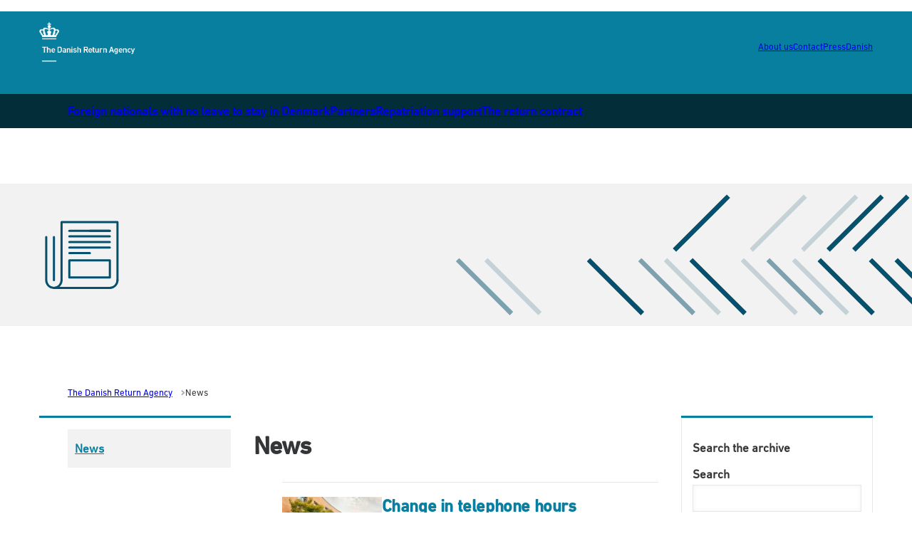

--- FILE ---
content_type: text/html; charset=utf-8
request_url: https://eng.hjemst.dk/news/
body_size: 43710
content:

<!DOCTYPE html>
<html lang="en" 
      class=" hyphens-auto">
<head>
    <style>
        html {
            visibility: hidden;
            opacity: 0;
        }
    </style>
    <meta charset="UTF-8"/>
    <meta name="viewport" content="width=device-width, initial-scale=1.0"/>

    
    <link rel="shortcut icon" href="/media/s4jd5opp/fav-hjemst.png?rmode=pad&amp;width=16&amp;height=16&amp;format=png&amp;bgcolor=transparent&amp;v=1d7b4818d2e6d90" />
    <link rel="apple-touch-icon" sizes="180x180" href="/media/s4jd5opp/fav-hjemst.png?rmode=pad&amp;width=180&amp;height=180&amp;format=png&amp;bgcolor=transparent&amp;v=1d7b4818d2e6d90">
    <link rel="icon" type="image/png" sizes="32x32" href="/media/s4jd5opp/fav-hjemst.png?rmode=pad&amp;width=32&amp;height=32&amp;format=png&amp;bgcolor=transparent&amp;v=1d7b4818d2e6d90">
    <link rel="icon" type="image/png" sizes="16x16" href="/media/s4jd5opp/fav-hjemst.png?rmode=pad&amp;width=16&amp;height=16&amp;format=png&amp;bgcolor=transparent&amp;v=1d7b4818d2e6d90">

    
<title>News</title>
<meta name="description" content="" />
<meta property="robots" content="follow, index" />


    
<meta property="og:type" content="website" />
<meta name="twitter:card" content="summary" />

    <meta name="twitter:title" content="News" />
    <meta property="og:title" content="News" />


<meta property="og:url" content="https://eng.hjemst.dk/news/" />
<meta name="twitter:site" content="https://eng.hjemst.dk/news/" />


    
    





    


    

    <link rel="preload" as="style" onload="this.onload=null;this.rel='stylesheet'"  href="/dist/assets/main-C5nY4Gio.css"/>



    


    


    
    <!-- GLOBAL CODE START -->
<style>
#element-footer-logo img {
max-width: 140px;
}
</style>    <!-- GLOBAL CODE END -->

</head>
<body data-nodeid="3881" data-doctype="archivepage" data-level="2" data-pullrequest-number="681&#xD;&#xA;">
    


<style>
    /* IDENTITY GROUP */
    :root {
        --logo-width: 8.75rem;
        --logo-top: -.063rem;
    }

    /* NAVIGATION GROUP */
    :root {
        --header-background-color: #097f9f;
        --header-text-color: #ffffff;
        --header-active-state-color: #ffffff;
        --nav-main-container-background-color: #032d38;
        --nav-main-container-text-color: #ffffff;
        --nav-main-active-state-color: #ffffff;
        --nav-main-border-top: 0 transparent;
        --nav-main-border-bottom: 0 transparent;
        
    }

    /* FOOTER GROUP */
    :root {
        --footer-background-color: #032d38;
        
        
        
    }

    /* COLORS GROUP */
    :root {
        /* Default colors */
        --color-body-text: #343536;
        --color-default-links: #097f9f;
        /* A theme */
        --color-a: #097f9f;
        --color-a-dark: #086c87;
        --color-a-light: #0a8eb2;
        --color-a-text: #ffffff;
        /* B theme */
        --color-b: #032d38;
        --color-b-dark: #021a20;
        --color-b-light: #043d4b;
        --color-b-text: #ffffff;
        /* C theme */
        --color-c: #378987;
        --color-c-dark: #307775;
        --color-c-light: #3d9895;
        --color-c-text: #ffffff;
        /* D theme */
        --color-d: #f3f2f2;
        --color-d-dark: #e7e5e5;
        --color-d-light: #fdfdfd;
        --color-d-text: #343536;
        /* E theme */
        --color-e: #ff9b4b;
        --color-e-dark: #ff8d32;
        --color-e-light: #ffa65f;
        --color-e-text: #343536;
        /* F theme */
        
        
        
        
        /* G theme */
        
        
        
        
        /* H theme */
        
        
        
        
    }

    /* TYPOGRAPHY GROUP */

            @font-face {
                font-family: "headings-font";
                font-weight: 400;
                src: url("/media/obmbkh3e/din-next-lt-w01-medium.woff2") format("woff2");
                font-display: swap;
                font-style: normal;
            }

            :root {
                --headings-font-weight: 700;
            }
         

            @font-face {
                font-family: "body-font";
                font-weight: 400;
                src: url("/media/voflmw4c/din-next-lt-w01-regular.woff2") format("woff2");
                font-display: swap;
                font-style: normal;
            }
        


    :root {
        --line-height-headings: 1.1;
        --line-height-body: 1.3;
        --font-size-xsmall: .75rem;
        --font-size-small: .813rem;
        --font-size-normal: 1.063rem;
        --font-size-xnormal: 1.063rem;
        --font-size-medium: 1.5rem;
        --font-size-xmedium: 1.563rem;
        --font-size-large: 2.188rem;
        --font-size-xlarge: 2.5rem;
    }

    /* MODULE DEFAULTS GROUP */
    /* MODULE DEFAULTS GROUP: Shared module settings */
    :root {
        
    }
    /* MODULE DEFAULTS GROUP: Charts */
    :root {
        
        
        
        
        
        
        
        
        
        
    }

    /* MODULE DEFAULTS GROUP: Forms */
    :root {
        
        
        
        
        
        
        
        
        
    }

    /* MODULE DEFAULTS GROUP: RTE */
    :root {
        --rte-generate-clickable-anchors: false;
    }

    /* LAYOUT GROUP */
    :root {
        
        --layout-max-width: 100%;
        
    }
    
</style>

<script type="text/javascript">
    window.themeSettings = {
        rteGenerateClickableAnchorsDictionary: "Link to this section",
        dateFormat: "",
        docReader: {
            cid: "",
            showDocReader: false,
            openDocumentDictionary: "Open this document with ReadSpeaker docReader",
            listenLabelDictionary: "Listen",
            lang: "en",
        },
        links: {
            openDocumentsInNewTab: false,
            openExternalLinksInNewTab: false
        }
    }
</script>

    <link rel="preload" as="style" onload="this.onload=null;this.rel='stylesheet'" href="/media/utffo1zm/main-2024-12-11.css" />

    
<section class="hide-on-print" aria-label="Accessibility links">
    <ul>
        <li>
            <a href="#main" class="skip-link">
                Go to main content
            </a>
        </li>
    </ul>
</section>

    
<header class="main-header hide-on-print js-header">
    <div class="main-header__top">
        <div class="container main-header__top-container">
            <div class="main-header__top-inner">
                <div class="header-logo">
                    <a class="header-logo__link" href="/" title="Go to frontpage">
                            <img class="header-logo__image" alt="" src="/media/j4fppnsu/tdra_neg.png?format=webp&quality=92"/>
                        <span class="sr-only">Go to frontpage</span>
                    </a>
                </div>

                    <nav class="service-menu" aria-label="Service menu">
                        <ul class="service-menu__list">
                                <li>
                                    <a href="/about-us/" class="" >
                                        About us
                                    </a>
                                </li>
                                <li>
                                    <a href="/contact/" class="" >
                                        Contact
                                    </a>
                                </li>
                                <li>
                                    <a href="/press/" class="" >
                                        Press
                                    </a>
                                </li>
                                <li>
                                    <a href="https://hjemst.dk/" class="" >
                                        Danish
                                    </a>
                                </li>
                        </ul>
                    </nav>

                <div class="main-header__actions">


                    <button class="main-header__hamburger js-header-hamburger" aria-expanded="false" aria-controls="hamburger-menu" id="hamburger-menu-toggle">
                        <span class="sr-only">Menu</span>
                        <span class="hamburger"></span>
                    </button>
                </div>
            </div>
        </div>
    </div>

        <nav class="main-nav" aria-label="Main menu">
            <div class="container">
                <ul class="main-nav__list main-nav__list--with-dropdowns ">
                        <li class="main-nav__list-item">
                            <a href="/foreign-nationals-with-no-leave-to-stay-in-denmark/"
                               class="main-nav__link  "
                               >
                                Foreign nationals with no leave to stay in Denmark
                            </a>
                        </li>
                        <li class="main-nav__list-item">
                            <a href="/partners/"
                               class="main-nav__link  "
                               >
                                Partners
                            </a>
                        </li>
                        <li class="main-nav__list-item">
                            <a href="/repatriation-support/"
                               class="main-nav__link  "
                               >
                                Repatriation support
                            </a>
                        </li>
                        <li class="main-nav__list-item">
                            <a href="/the-return-contract/"
                               class="main-nav__link  "
                               >
                                The return contract
                            </a>
                        </li>
                </ul>
            </div>
        </nav>

    <nav class="hamburger-menu js-header-hamburger-menu" inert aria-hidden="true" id="hamburger-menu" aria-labelledby="hamburger-menu-toggle" data-use-desktop-menu-items-on-mobile="false">
        <div class="container">
                    <ul class="hamburger-menu__primary-list js-header-hamburger-menu-list" data-site-id="3843" data-current-id="3881" data-dropdown-label-suffix="More links">
                            <li>
                                <a href="/foreign-nationals-with-no-leave-to-stay-in-denmark/" class="">
                                    Foreign nationals with no leave to stay in Denmark
                                </a>
                            </li>
                            <li>
                                <a href="/partners/" class="">
                                    Partners
                                </a>
                            </li>
                            <li>
                                <a href="/repatriation-support/" class="">
                                    Repatriation support
                                </a>
                            </li>
                            <li>
                                <a href="/the-return-contract/" class="">
                                    The return contract
                                </a>
                            </li>
                    </ul>

                <ul class="hamburger-menu__service-list" aria-label="Service menu">
                        <li>
                            <a href="/about-us/" class="" >
                                About us
                            </a>
                        </li>
                        <li>
                            <a href="/contact/" class="" >
                                Contact
                            </a>
                        </li>
                        <li>
                            <a href="/press/" class="" >
                                Press
                            </a>
                        </li>
                        <li>
                            <a href="https://hjemst.dk/" class="" >
                                Danish
                            </a>
                        </li>
                </ul>
        </div>
    </nav>
</header>


    <main id="main" class="js-inview-wrapper">
        



        
<div class="layout-archive-page">
    <div class="">
        
    <div class="area-top-campaign" role="complementary" aria-label="Before main content">
        
<div class="custom-grid__layout-container">


        <div class="container custom-grid__container">
            <div class="row   custom-grid__row">
                    <div
                        data-doctype="globalModulePicker"
                        class="custom-grid__layout-item col-12 grid-col-sm-12">

    <div class="global-module-picker">
        
<div class="custom-grid"
     data-grid-columns="12">
    
<div class="custom-grid__layout-container">


        <div class="container custom-grid__container">
            <div class="row   custom-grid__row">
                    <div
                        data-doctype="code"
                        class="custom-grid__layout-item col-12 grid-col-sm-12">

    <div class="code-module  grid-module             "  >
        <div style="margin-top:30px;"></div>
    </div>
                    </div>
            </div>
        </div>
</div>

</div>

    </div>
                    </div>
            </div>
        </div>
        <div class="fullscreen-container custom-grid__container">
            <div class="row row--flat  custom-grid__row">
                    <div
                        data-doctype="innerGrid"
                        class="custom-grid__layout-item col-12 grid-col-sm-12">
<div class="inner-grid 
     
     grid-module     bg-align-center bg-fit-cover        
     inner-grid--padded 
     inner-grid--fullscreen"
     
     
     style="--grid-columns-nested: 12;">
    
         <div class="inner-grid__bg-image ">
             
    <div class="umbraco-image umbraco-image--vector ">
        <img src="/media/1zzdkssd/hjemst_banner_150.svg"
             loading="lazy"
             alt=""
             onload="this.classList.add('loaded')"/>
    </div>

             
         </div>

     <div class="inner-grid__inner">

         
<div class="custom-grid__layout-container">


        <div class="container custom-grid__container">
            <div class="row   custom-grid__row">
                    <div
                        data-doctype="multiBox"
                        class="custom-grid__layout-item col-12 grid-col-sm-2">

<div class="multi-box multi-box--span-2 grid-module              "  >
    

        <div class="multi-box__media multi-box__media--image">

                <div class="multi-box__image">
                    
    <div class="umbraco-image umbraco-image--vector umbraco-image--no-upscale">
        <img src="/media/li0nmw0s/nyheder.svg"
             loading="lazy"
             alt="Icon of magazine"
             onload="this.classList.add('loaded')"/>
    </div>

                </div>

        </div>

</div>                    </div>
            </div>
        </div>
</div>

     </div>
</div>                    </div>
            </div>
        </div>
        <div class="container custom-grid__container">
            <div class="row   custom-grid__row">
                    <div
                        data-doctype="globalModulePicker"
                        class="custom-grid__layout-item col-12 grid-col-sm-11">

    <div class="global-module-picker">
        
<div class="custom-grid"
     data-grid-columns="12">
    
<div class="custom-grid__layout-container">


        <div class="container custom-grid__container">
            <div class="row   custom-grid__row">
                    <div
                        data-doctype="code"
                        class="custom-grid__layout-item col-12 grid-col-sm-12">

    <div class="code-module  grid-module             "  >
        <div style="margin-top:30px;"></div>
    </div>
                    </div>
            </div>
        </div>
</div>

</div>

    </div>
                    </div>
            </div>
        </div>
</div>

    </div>


        <div class="container area-tools-container">
            <div class="row">
                <div class="col-12">
                    
    <div class="area-tools">
        
    <nav aria-label="Breadcrumbs" class="">
        <ol id="breadcrumbs" class="breadcrumbs" itemscope itemtype="http://schema.org/BreadcrumbList">
                <li itemprop="itemListElement" itemscope itemtype="http://schema.org/ListItem">
                        <a href="https://eng.hjemst.dk/"
                           class="breadcrumbs__previous-page"
                           title="The Danish Return Agency"
                           itemprop="item">
                            <span itemprop="name">The Danish Return Agency</span>
                        </a>
                            <div class="breadcrumbs__icon">
                                <svg version="1.1" xmlns="http://www.w3.org/2000/svg" width="23" height="32" viewBox="0 0 23 32" role="presentation"
     aria-hidden="true" fill="currentcolor">
    <path d="M19.768 15.661l-13.25 13.25q-0.339 0.339-0.804 0.339t-0.804-0.339l-2.964-2.964q-0.339-0.339-0.339-0.804t0.339-0.804l9.482-9.482-9.482-9.482q-0.339-0.339-0.339-0.804t0.339-0.804l2.964-2.964q0.339-0.339 0.804-0.339t0.804 0.339l13.25 13.25q0.339 0.339 0.339 0.804t-0.339 0.804z"></path>
</svg>

                            </div>
                    <meta itemprop="position" content="1"/>
                </li>
                <li itemprop="itemListElement" itemscope itemtype="http://schema.org/ListItem">
                        <div aria-current="page" class="breadcrumbs__current-page" itemprop="item">
                            <span itemprop="name">News</span>
                        </div>
                    <meta itemprop="position" content="2"/>
                </li>
        </ol>
    </nav>


    </div>

                </div>
            </div>
        </div>

        <div class="container">
            <div class="row">
                <div class="col-12 col-sm-3">
                    
<div class="area-left-navigation">
    

<nav class="side-menu  side-menu--no-list"
     aria-label="Side menu"
     data-dropdown-label-suffix="More links"
     data-active-indicator-class="nav-highlight-dots">
    <ul>
        <li>
            <a class="side-menu__top-link active" aria-current=true href="/news/">News</a>
        </li>
    </ul>
</nav>


</div>
                </div>
                <div class="col-12 col-sm-9">
                    
    <div class="area-hero-content">
        
    </div>


                    <div class="row">
                        <div class="col-12 col-sm-8">
                            
<div class="area-content  ">
    


    


    
    <h1 class="area-content__headline">News</h1>



    

    
    

    
    






    

    
    

    
    

</div>



                            
<div class="archive-list">
        <ul class="results-list">
                <li class="results-list__item">
                    <a class="results-item results-item--link results-item--has-image" href="https://eng.hjemst.dk/news/2025/april/change-in-telephone-opening-hours/">
                            <div class="results-item__image">
                                
    <div class="umbraco-image ">
        <picture>
                <source srcset="/media/ndpe5oa5/birkeroed-domicil-2021.jpg?width=306&amp;format=webp&amp;quality=92&amp;v=1d7b47f708faf70 1x, /media/ndpe5oa5/birkeroed-domicil-2021.jpg?width=459&amp;format=webp&amp;quality=92&amp;v=1d7b47f708faf70 1.5x, /media/ndpe5oa5/birkeroed-domicil-2021.jpg?width=612&amp;format=webp&amp;quality=92&amp;v=1d7b47f708faf70 2x" media="(min-width: 1220px)"/>
                <source srcset="/media/ndpe5oa5/birkeroed-domicil-2021.jpg?width=246&amp;format=webp&amp;quality=92&amp;v=1d7b47f708faf70 1x, /media/ndpe5oa5/birkeroed-domicil-2021.jpg?width=369&amp;format=webp&amp;quality=92&amp;v=1d7b47f708faf70 1.5x, /media/ndpe5oa5/birkeroed-domicil-2021.jpg?width=492&amp;format=webp&amp;quality=92&amp;v=1d7b47f708faf70 2x" media="(min-width: 992px)"/>
                <source srcset="/media/ndpe5oa5/birkeroed-domicil-2021.jpg?width=192&amp;format=webp&amp;quality=92&amp;v=1d7b47f708faf70 1x, /media/ndpe5oa5/birkeroed-domicil-2021.jpg?width=288&amp;format=webp&amp;quality=92&amp;v=1d7b47f708faf70 1.5x, /media/ndpe5oa5/birkeroed-domicil-2021.jpg?width=384&amp;format=webp&amp;quality=92&amp;v=1d7b47f708faf70 2x" media="(min-width: 780px)"/>
            <img loading=lazy
                onload="this.classList.add('loaded')"
                src="/media/ndpe5oa5/birkeroed-domicil-2021.jpg"
                width="306"
                height="192"
                alt=""
                srcset="/media/ndpe5oa5/birkeroed-domicil-2021.jpg?width=768&amp;format=webp&amp;quality=92&amp;v=1d7b47f708faf70 1x, /media/ndpe5oa5/birkeroed-domicil-2021.jpg?width=1152&amp;format=webp&amp;quality=92&amp;v=1d7b47f708faf70 1.5x, /media/ndpe5oa5/birkeroed-domicil-2021.jpg?width=1536&amp;format=webp&amp;quality=92&amp;v=1d7b47f708faf70 2x"
                >
        </picture>
    </div>

                            </div>

                        <div class="results-item__text">
                            <h2 class="results-item__title">Change in telephone hours</h2>

                                <div class="results-item__info">
                                    <ul class="results-item__tags">
                                            <li class="results-item__date" aria-label="Date">
                                                <span class="results-item__date-prefix">Published</span>
                                                <time datetime="2025-04-28" title="28. April 2025">28.04.2025</time>
                                            </li>
                                    </ul>
                                </div>
                                <p class="results-item__description">The Danish Return Agency is changing our phone opening hours.&#xA0;As at Thursday the 15th of May the opening hours will be:&#xA0;&#xA0;Monday - Thursday: 09.00AM-2PM&#xA0;Friday: 09.00AM - 1PM.&#xA0;&#xA0;You can read more abo...</p>
                        </div>
                    </a>
                </li>
                <li class="results-list__item">
                    <a class="results-item results-item--link " href="https://eng.hjemst.dk/news/2025/januar/advertisement-of-artificial-intelligence-software/">

                        <div class="results-item__text">
                            <h2 class="results-item__title">Advertisement of artificial intelligence software</h2>

                                <div class="results-item__info">
                                    <ul class="results-item__tags">
                                            <li class="results-item__date" aria-label="Date">
                                                <span class="results-item__date-prefix">Published</span>
                                                <time datetime="2025-01-31" title="31. January 2025">31.01.2025</time>
                                            </li>
                                    </ul>
                                </div>
                                <p class="results-item__description">Advertisement of artificial intelligence softwareEligible companies are invited to submit offers.The Danish Return Agency hereby invites interested eligible companies to submit offers in connection...</p>
                        </div>
                    </a>
                </li>
                <li class="results-list__item">
                    <a class="results-item results-item--link " href="https://eng.hjemst.dk/news/2024/september/styrelsesdag-2024/">

                        <div class="results-item__text">
                            <h2 class="results-item__title">The Danish Return Agency is closed</h2>

                                <div class="results-item__info">
                                    <ul class="results-item__tags">
                                            <li class="results-item__date" aria-label="Date">
                                                <span class="results-item__date-prefix">Published</span>
                                                <time datetime="2024-09-12" title="12. September 2024">12.09.2024</time>
                                            </li>
                                    </ul>
                                </div>
                                <p class="results-item__description">Tuesday the 24th of September The Danish Return Agency is closed for all telephone inquiries. We will open again on the 25th of September between 9AM and 3PM.You can still write us digitally. Pleas...</p>
                        </div>
                    </a>
                </li>
                <li class="results-list__item">
                    <a class="results-item results-item--link " href="https://eng.hjemst.dk/news/2023/september/the-danish-return-agency-is-closed/">

                        <div class="results-item__text">
                            <h2 class="results-item__title">The Danish Return Agency is closed</h2>

                                <div class="results-item__info">
                                    <ul class="results-item__tags">
                                            <li class="results-item__date" aria-label="Date">
                                                <span class="results-item__date-prefix">Published</span>
                                                <time datetime="2023-09-26" title="26. September 2023">26.09.2023</time>
                                            </li>
                                    </ul>
                                </div>
                                <p class="results-item__description">Wednesday the 27th of September The Danish Return Agency is closed for all telephone inquiries. We will open again on the 28th of September between 9AM and 3PM.You can still write us digitally. Ple...</p>
                        </div>
                    </a>
                </li>
                <li class="results-list__item">
                    <a class="results-item results-item--link results-item--has-image" href="https://eng.hjemst.dk/news/2022/august/the-danish-return-agency-is-closed/">
                            <div class="results-item__image">
                                
    <div class="umbraco-image ">
        <picture>
                <source srcset="/media/ndpe5oa5/birkeroed-domicil-2021.jpg?width=306&amp;format=webp&amp;quality=92&amp;v=1d7b47f708faf70 1x, /media/ndpe5oa5/birkeroed-domicil-2021.jpg?width=459&amp;format=webp&amp;quality=92&amp;v=1d7b47f708faf70 1.5x, /media/ndpe5oa5/birkeroed-domicil-2021.jpg?width=612&amp;format=webp&amp;quality=92&amp;v=1d7b47f708faf70 2x" media="(min-width: 1220px)"/>
                <source srcset="/media/ndpe5oa5/birkeroed-domicil-2021.jpg?width=246&amp;format=webp&amp;quality=92&amp;v=1d7b47f708faf70 1x, /media/ndpe5oa5/birkeroed-domicil-2021.jpg?width=369&amp;format=webp&amp;quality=92&amp;v=1d7b47f708faf70 1.5x, /media/ndpe5oa5/birkeroed-domicil-2021.jpg?width=492&amp;format=webp&amp;quality=92&amp;v=1d7b47f708faf70 2x" media="(min-width: 992px)"/>
                <source srcset="/media/ndpe5oa5/birkeroed-domicil-2021.jpg?width=192&amp;format=webp&amp;quality=92&amp;v=1d7b47f708faf70 1x, /media/ndpe5oa5/birkeroed-domicil-2021.jpg?width=288&amp;format=webp&amp;quality=92&amp;v=1d7b47f708faf70 1.5x, /media/ndpe5oa5/birkeroed-domicil-2021.jpg?width=384&amp;format=webp&amp;quality=92&amp;v=1d7b47f708faf70 2x" media="(min-width: 780px)"/>
            <img loading=lazy
                onload="this.classList.add('loaded')"
                src="/media/ndpe5oa5/birkeroed-domicil-2021.jpg"
                width="306"
                height="192"
                alt=""
                srcset="/media/ndpe5oa5/birkeroed-domicil-2021.jpg?width=768&amp;format=webp&amp;quality=92&amp;v=1d7b47f708faf70 1x, /media/ndpe5oa5/birkeroed-domicil-2021.jpg?width=1152&amp;format=webp&amp;quality=92&amp;v=1d7b47f708faf70 1.5x, /media/ndpe5oa5/birkeroed-domicil-2021.jpg?width=1536&amp;format=webp&amp;quality=92&amp;v=1d7b47f708faf70 2x"
                >
        </picture>
    </div>

                            </div>

                        <div class="results-item__text">
                            <h2 class="results-item__title">The Danish Return Agency is closed</h2>

                                <div class="results-item__info">
                                    <ul class="results-item__tags">
                                            <li class="results-item__date" aria-label="Date">
                                                <span class="results-item__date-prefix">Published</span>
                                                <time datetime="2022-08-22" title="22. August 2022">22.08.2022</time>
                                            </li>
                                    </ul>
                                </div>
                                <p class="results-item__description">Thursday the 22nd of September The Danish Return Agency is closed for all telephone inquiries. We will open again on the 23rd of September between 9AM and 3PM.You can still write us digitally. Plea...</p>
                        </div>
                    </a>
                </li>
                <li class="results-list__item">
                    <a class="results-item results-item--link results-item--has-image" href="https://eng.hjemst.dk/news/2022/august/launch-of-english-website/">
                            <div class="results-item__image">
                                
    <div class="umbraco-image ">
        <picture>
                <source srcset="/media/ndpe5oa5/birkeroed-domicil-2021.jpg?width=306&amp;format=webp&amp;quality=92&amp;v=1d7b47f708faf70 1x, /media/ndpe5oa5/birkeroed-domicil-2021.jpg?width=459&amp;format=webp&amp;quality=92&amp;v=1d7b47f708faf70 1.5x, /media/ndpe5oa5/birkeroed-domicil-2021.jpg?width=612&amp;format=webp&amp;quality=92&amp;v=1d7b47f708faf70 2x" media="(min-width: 1220px)"/>
                <source srcset="/media/ndpe5oa5/birkeroed-domicil-2021.jpg?width=246&amp;format=webp&amp;quality=92&amp;v=1d7b47f708faf70 1x, /media/ndpe5oa5/birkeroed-domicil-2021.jpg?width=369&amp;format=webp&amp;quality=92&amp;v=1d7b47f708faf70 1.5x, /media/ndpe5oa5/birkeroed-domicil-2021.jpg?width=492&amp;format=webp&amp;quality=92&amp;v=1d7b47f708faf70 2x" media="(min-width: 992px)"/>
                <source srcset="/media/ndpe5oa5/birkeroed-domicil-2021.jpg?width=192&amp;format=webp&amp;quality=92&amp;v=1d7b47f708faf70 1x, /media/ndpe5oa5/birkeroed-domicil-2021.jpg?width=288&amp;format=webp&amp;quality=92&amp;v=1d7b47f708faf70 1.5x, /media/ndpe5oa5/birkeroed-domicil-2021.jpg?width=384&amp;format=webp&amp;quality=92&amp;v=1d7b47f708faf70 2x" media="(min-width: 780px)"/>
            <img loading=lazy
                onload="this.classList.add('loaded')"
                src="/media/ndpe5oa5/birkeroed-domicil-2021.jpg"
                width="306"
                height="192"
                alt=""
                srcset="/media/ndpe5oa5/birkeroed-domicil-2021.jpg?width=768&amp;format=webp&amp;quality=92&amp;v=1d7b47f708faf70 1x, /media/ndpe5oa5/birkeroed-domicil-2021.jpg?width=1152&amp;format=webp&amp;quality=92&amp;v=1d7b47f708faf70 1.5x, /media/ndpe5oa5/birkeroed-domicil-2021.jpg?width=1536&amp;format=webp&amp;quality=92&amp;v=1d7b47f708faf70 2x"
                >
        </picture>
    </div>

                            </div>

                        <div class="results-item__text">
                            <h2 class="results-item__title">Launching of The Danish Return Agency&#x27;s English website</h2>

                                <div class="results-item__info">
                                    <ul class="results-item__tags">
                                            <li class="results-item__date" aria-label="Date">
                                                <span class="results-item__date-prefix">Published</span>
                                                <time datetime="2022-08-17" title="17. August 2022">17.08.2022</time>
                                            </li>
                                    </ul>
                                </div>
                                <p class="results-item__description">Today, the 17th of August 2022 marks the launch of the English version of The Danish Return Agency&#x2019;s website.As our Danish site, the English version aims at providing our users, cooperate partners...</p>
                        </div>
                    </a>
                </li>
        </ul>
</div>
                            



                                <div class="area-additional-content"></div>

                        </div>

                        <div class="col-12 col-sm-4">
                            
        <div class="archive-filters boxed-layout theme-white">
            <p class="archive-filters__title">Search the archive</p>

            <form>
                    <div class="form-field">
                        <label class="form-field__label" for="field-query">Search</label>
                        <input class="form-field__input" id="field-query" name="query" type="text" />
                    </div>


                    <div class="form-field">
                        <label class="form-field__label" for="field-year">Year</label>
                        <select class="form-field__select" id="field-year" name="year">
                            <option value="">Choose year</option>
                                <option value="2025" >2025</option>
                                <option value="2024" >2024</option>
                                <option value="2023" >2023</option>
                                <option value="2022" >2022</option>
                        </select>
                    </div>
                    <div class="form-field">
                        <label class="form-field__label" for="field-month">Month</label>
                        <select class="form-field__select" id="field-month" name="month">
                            <option value="">Choose month</option>

                                <option value="1" >January</option>
                                <option value="2" >February</option>
                                <option value="3" >March</option>
                                <option value="4" >April</option>
                                <option value="5" >May</option>
                                <option value="6" >June</option>
                                <option value="7" >July</option>
                                <option value="8" >August</option>
                                <option value="9" >September</option>
                                <option value="10" >October</option>
                                <option value="11" >November</option>
                                <option value="12" >December</option>
                        </select>
                    </div>

                <button type="submit" class="archive-filters__submit btn btn--a">Search</button>
            </form>
        </div>


                            
    <div class="area-aside" role="complementary" aria-label="Supplementary content">
        
    </div>

                        </div>
                    </div>
                </div>
            </div>
        </div>

        
    <div class="area-bottom-campaign" 
         role="complementary" 
         aria-label="After main content"
        ></div>

    </div>
</div>

    </main>

    <footer id="footer" class="main-footer hide-on-print ">

    <div class="area-footer">
        
<div class="custom-grid__layout-container">


        <div class="fullscreen-container custom-grid__container">
            <div class="row row--flat  custom-grid__row">
                    <div
                        data-doctype="innerGrid"
                        class="custom-grid__layout-item col-12 grid-col-sm-12">
<div class="inner-grid 
     
     grid-module     bg-align-center bg-fit-cover  theme-b      
     inner-grid--padded 
     inner-grid--fullscreen"
     
     
     style="--grid-columns-nested: 12;">
    

     <div class="inner-grid__inner">

         
<div class="custom-grid__layout-container">


        <div class="container custom-grid__container">
            <div class="row   custom-grid__row">
                    <div
                        data-doctype="richText"
                        class="custom-grid__layout-item col-12 grid-col-sm-6">

    <div class="rich-text-module grid-module             "  >
        <div class="content-rte">
            <p><a href="/partners/legislation/">Legislation</a></p>
<p><a href="/news/">News</a></p>
<p><a href="/figures-and-statistics/">Figures and statistics</a></p>
        </div>
    </div>
                    </div>
                    <div
                        data-doctype="richText"
                        class="custom-grid__layout-item col-12 grid-col-sm-6">

    <div class="rich-text-module grid-module             "  >
        <div class="content-rte">
            <p><a href="/whistleblower-system/">Whistleblower system</a></p>
<p><a href="/processing-of-your-personal-data/">Processing of your personal data</a></p>
<p><a rel="noopener" href="/cookies/" target="_blank">Cookies</a></p>
<p><a rel="noopener" href="https://www.was.digst.dk/hjemst-dk" target="_blank">Accessibility statement</a></p>
        </div>
    </div>
                    </div>
            </div>
        </div>
</div>

     </div>
</div>                    </div>
            </div>
        </div>
        <div class="fullscreen-container custom-grid__container">
            <div class="row row--flat  custom-grid__row">
                    <div
                        data-doctype="innerGrid"
                        class="custom-grid__layout-item col-12 grid-col-sm-12">
<div class="inner-grid 
     
     grid-module     bg-align-center bg-fit-cover  theme-a      
     inner-grid--padded 
     inner-grid--fullscreen"
     
     
     style="--grid-columns-nested: 12;">
    

     <div class="inner-grid__inner">

         
<div class="custom-grid__layout-container">


        <div class="container custom-grid__container">
            <div class="row   custom-grid__row">
                    <div
                        data-doctype="multiBox"
                        class="custom-grid__layout-item col-12 grid-col-sm-10">

<div class="multi-box multi-box--span-10 grid-module              " id="element-footer-logo" >
    

        <div class="multi-box__media multi-box__media--image">

                <div class="multi-box__image">
                    
    <div class="umbraco-image umbraco-image--no-upscale">
        <picture>
                <source srcset="/media/j4fppnsu/tdra_neg.png?width=401&amp;format=webp&amp;quality=92&amp;v=1d890632fd2b610 1x, /media/j4fppnsu/tdra_neg.png?width=401&amp;format=webp&amp;quality=92&amp;v=1d890632fd2b610 1.5x, /media/j4fppnsu/tdra_neg.png?width=401&amp;format=webp&amp;quality=92&amp;v=1d890632fd2b610 2x" media="(min-width: 1220px)"/>
                <source srcset="/media/j4fppnsu/tdra_neg.png?width=401&amp;format=webp&amp;quality=92&amp;v=1d890632fd2b610 1x, /media/j4fppnsu/tdra_neg.png?width=401&amp;format=webp&amp;quality=92&amp;v=1d890632fd2b610 1.5x, /media/j4fppnsu/tdra_neg.png?width=401&amp;format=webp&amp;quality=92&amp;v=1d890632fd2b610 2x" media="(min-width: 992px)"/>
                <source srcset="/media/j4fppnsu/tdra_neg.png?width=401&amp;format=webp&amp;quality=92&amp;v=1d890632fd2b610 1x, /media/j4fppnsu/tdra_neg.png?width=401&amp;format=webp&amp;quality=92&amp;v=1d890632fd2b610 1.5x, /media/j4fppnsu/tdra_neg.png?width=401&amp;format=webp&amp;quality=92&amp;v=1d890632fd2b610 2x" media="(min-width: 780px)"/>
            <img loading=lazy
                onload="this.classList.add('loaded')"
                src="/media/j4fppnsu/tdra_neg.png"
                width="401"
                height="201"
                alt=""
                srcset="/media/j4fppnsu/tdra_neg.png?width=401&amp;format=webp&amp;quality=92&amp;v=1d890632fd2b610 1x, /media/j4fppnsu/tdra_neg.png?width=401&amp;format=webp&amp;quality=92&amp;v=1d890632fd2b610 1.5x, /media/j4fppnsu/tdra_neg.png?width=401&amp;format=webp&amp;quality=92&amp;v=1d890632fd2b610 2x"
                >
        </picture>
    </div>

                </div>

        </div>

</div>                    </div>
                    <div
                        data-doctype="socialIconLinks"
                        class="custom-grid__layout-item col-12 grid-col-sm-2">
<div class="social-icon-links social-icon-links--inverted grid-module        theme-a     "  >
    

    
        <div class="social-icon-links__links">
                <a class="social-icon-links__link share-icon"
                   href="https://www.linkedin.com/company/hjemrejsestyrelsen/"
                   target="_blank"
                   title="LinkedIn">
                    <span class="sr-only">LinkedIn</span>
                    <svg version="1.1" xmlns="http://www.w3.org/2000/svg" width="28" height="32" viewBox="0 0 28 32"
    role="presentation" class="icon-linkedin"
    aria-hidden="true" fill="currentcolor">
    <path
        d="M6.232 11.161v17.696h-5.893v-17.696h5.893zM6.607 5.696q0.018 1.304-0.902 2.179t-2.42 0.875h-0.036q-1.464 0-2.357-0.875t-0.893-2.179q0-1.321 0.92-2.188t2.402-0.866 2.375 0.866 0.911 2.188zM27.429 18.714v10.143h-5.875v-9.464q0-1.875-0.723-2.938t-2.259-1.063q-1.125 0-1.884 0.616t-1.134 1.527q-0.196 0.536-0.196 1.446v9.875h-5.875q0.036-7.125 0.036-11.554t-0.018-5.286l-0.018-0.857h5.875v2.571h-0.036q0.357-0.571 0.732-1t1.009-0.929 1.554-0.777 2.045-0.277q3.054 0 4.911 2.027t1.857 5.938z"></path>
</svg>
                </a>
        </div>
</div>                    </div>
            </div>
        </div>
</div>

     </div>
</div>                    </div>
            </div>
        </div>
</div>

    </div>
    
</footer>

    




    <script defer type=module src="/dist/assets/main-Brr5lbT2.js"></script>



    <script defer type=module src="/dist/assets/main-react-CA_Dpely.js"></script>


    


    

    


    

</body>
</html>

--- FILE ---
content_type: text/css
request_url: https://eng.hjemst.dk/media/utffo1zm/main-2024-12-11.css
body_size: 1360
content:
.theme-d:not(.inner-grid) .btn-arrow,.theme-d:not(.inner-grid) .btn-arrow-solid,.theme-d:not(.inner-grid) .link-arrow,.theme-d:not(.inner-grid) .module-headline a,.theme-d:not(.inner-grid) .results-item--link .results-item__title,.inner-grid.theme-d .grid-module:not([class*=theme]) .btn-arrow,.inner-grid.theme-d .grid-module:not([class*=theme]) .btn-arrow-solid,.inner-grid.theme-d .grid-module:not([class*=theme]) .link-arrow,.inner-grid.theme-d .grid-module:not([class*=theme]) .module-headline a,.inner-grid.theme-d .grid-module:not([class*=theme]) .results-item--link .results-item__title{--theme-color: var(--color-body-background);--theme-color-dark: var(--undefined);--theme-color-light: var(--undefined);--theme-color-text: var(--undefined);--theme-color-link: var(--undefined)}.header-search--rounded.active .header-search__submit,.header-search--rounded.active .header-search__toggle{-webkit-transform:scale(.9);transform:scale(.9)}:root{--search-icon-color: #fff;--search-icon-background-color: rgba(255, 255, 255, .1);--search-icon-background-color-hover: #086c87;--search-icon-background-color-active-hover: #086c87}


--- FILE ---
content_type: image/svg+xml
request_url: https://eng.hjemst.dk/media/li0nmw0s/nyheder.svg
body_size: 2047
content:
<svg width="120" height="120" viewBox="0 0 120 120" fill="none" xmlns="http://www.w3.org/2000/svg">
<path d="M31.4004 95.6001V14.1001H109.9V95.6001" stroke="#05506C" stroke-width="3" stroke-miterlimit="10" stroke-linecap="round" stroke-linejoin="round"/>
<path d="M31.4004 95.6001C31.4004 101.5 26.6004 106.4 20.6004 106.4C14.6004 106.4 9.90039 101.6 9.90039 95.6001V34.9001" stroke="#05506C" stroke-width="3" stroke-miterlimit="10" stroke-linecap="round" stroke-linejoin="round"/>
<path d="M109.9 95.6001C109.9 101.5 105.1 106.4 99.1002 106.4H20.7002" stroke="#05506C" stroke-width="3" stroke-miterlimit="10" stroke-linecap="round" stroke-linejoin="round"/>
<path d="M71.2002 26.3001H99.1002" stroke="#05506C" stroke-width="3" stroke-miterlimit="10" stroke-linecap="round" stroke-linejoin="round"/>
<path d="M42.3008 26.3001H99.1008" stroke="#05506C" stroke-width="3" stroke-miterlimit="10" stroke-linecap="round" stroke-linejoin="round"/>
<path d="M42.3008 34.1001H99.1008" stroke="#05506C" stroke-width="3" stroke-miterlimit="10" stroke-linecap="round" stroke-linejoin="round"/>
<path d="M42.3008 42.0001H99.1008" stroke="#05506C" stroke-width="3" stroke-miterlimit="10" stroke-linecap="round" stroke-linejoin="round"/>
<path d="M42.3008 49.8001H99.1008" stroke="#05506C" stroke-width="3" stroke-miterlimit="10" stroke-linecap="round" stroke-linejoin="round"/>
<path d="M42.3008 57.6001H71.2008" stroke="#05506C" stroke-width="3" stroke-miterlimit="10" stroke-linecap="round" stroke-linejoin="round"/>
<path d="M99.2008 67.8001H42.3008V91.8001H99.2008V67.8001Z" stroke="#05506C" stroke-width="3" stroke-miterlimit="10" stroke-linecap="round" stroke-linejoin="round"/>
<path d="M20.7002 34.9001V95.6001" stroke="#05506C" stroke-width="3" stroke-miterlimit="10" stroke-linecap="round" stroke-linejoin="round"/>
</svg>


--- FILE ---
content_type: image/svg+xml
request_url: https://eng.hjemst.dk/media/1zzdkssd/hjemst_banner_150.svg
body_size: 8489
content:
<svg width="1440" height="150" viewBox="0 0 1440 150" fill="none" xmlns="http://www.w3.org/2000/svg">
<g clip-path="url(#clip0)">
<rect width="1440" height="150" fill="#F3F2F2"/>
<path opacity="0.5" d="M1430.35 134.865L1374.15 78.6651C1373.95 78.4651 1373.75 78.4651 1373.55 78.6651L1370.65 81.5651C1370.45 81.7651 1370.45 81.9651 1370.65 82.1651L1426.85 138.365C1427.05 138.565 1427.25 138.565 1427.45 138.365L1430.35 135.465C1430.55 135.265 1430.55 135.065 1430.35 134.865Z" fill="#05506C"/>
<path d="M1356.65 71.4652L1412.85 15.2652C1413.05 15.0652 1413.05 14.8652 1412.85 14.6652L1409.95 11.7652C1409.75 11.5652 1409.55 11.5652 1409.35 11.7652L1353.15 67.9652C1352.95 68.1652 1352.95 68.3652 1353.15 68.5652L1356.05 71.4652C1356.25 71.6652 1356.55 71.6652 1356.65 71.4652Z" fill="#05506C"/>
<path d="M1329.65 71.4652L1385.85 15.2652C1386.05 15.0652 1386.05 14.8652 1385.85 14.6652L1382.95 11.7652C1382.75 11.5652 1382.55 11.5652 1382.35 11.7652L1326.15 67.9652C1325.95 68.1652 1325.95 68.3652 1326.15 68.5652L1329.05 71.4652C1329.25 71.6652 1329.55 71.6652 1329.65 71.4652Z" fill="#05506C"/>
<path opacity="0.2" d="M1376.45 134.865L1320.25 78.6651C1320.05 78.4651 1319.85 78.4651 1319.65 78.6651L1316.75 81.5651C1316.55 81.7651 1316.55 81.9651 1316.75 82.1651L1372.95 138.365C1373.15 138.565 1373.35 138.565 1373.55 138.365L1376.45 135.465C1376.55 135.265 1376.55 135.065 1376.45 134.865Z" fill="#05506C"/>
<path d="M1302.75 71.4652L1358.95 15.2652C1359.15 15.0652 1359.15 14.8652 1358.95 14.6652L1356.05 11.7652C1355.85 11.5652 1355.65 11.5652 1355.45 11.7652L1299.25 67.9652C1299.05 68.1652 1299.05 68.3652 1299.25 68.5652L1302.15 71.4652C1302.25 71.6652 1302.55 71.6652 1302.75 71.4652Z" fill="#05506C"/>
<path opacity="0.2" d="M1349.45 134.865L1293.25 78.6651C1293.05 78.4651 1292.85 78.4651 1292.65 78.6651L1289.75 81.5651C1289.55 81.7651 1289.55 81.9651 1289.75 82.1651L1345.95 138.365C1346.15 138.565 1346.35 138.565 1346.55 138.365L1349.45 135.465C1349.65 135.265 1349.65 135.065 1349.45 134.865Z" fill="#05506C"/>
<path d="M1248.75 71.4652L1304.95 15.2652C1305.15 15.0652 1305.15 14.8652 1304.95 14.6652L1302.05 11.7652C1301.85 11.5652 1301.65 11.5652 1301.45 11.7652L1245.25 67.9652C1245.05 68.1652 1245.05 68.3652 1245.25 68.5652L1248.15 71.4652C1248.35 71.6652 1248.55 71.6652 1248.75 71.4652Z" fill="#05506C"/>
<path opacity="0.2" d="M1221.75 71.4652L1277.95 15.2652C1278.15 15.0652 1278.15 14.8652 1277.95 14.6652L1275.05 11.7652C1274.85 11.5652 1274.65 11.5652 1274.45 11.7652L1218.25 67.9652C1218.05 68.1652 1218.05 68.3652 1218.25 68.5652L1221.15 71.4652C1221.35 71.6652 1221.65 71.6652 1221.75 71.4652Z" fill="#05506C"/>
<path d="M1268.55 134.865L1212.25 78.6651C1212.05 78.4651 1211.85 78.4651 1211.65 78.6651L1208.75 81.5651C1208.55 81.7651 1208.55 81.9651 1208.75 82.1651L1264.95 138.365C1265.15 138.565 1265.35 138.565 1265.55 138.365L1268.45 135.465C1268.65 135.265 1268.65 135.065 1268.55 134.865Z" fill="#05506C"/>
<path d="M1241.55 134.865L1185.35 78.6651C1185.15 78.4651 1184.95 78.4651 1184.75 78.6651L1181.85 81.5651C1181.65 81.7651 1181.65 81.9651 1181.85 82.1651L1238.05 138.365C1238.25 138.565 1238.45 138.565 1238.65 138.365L1241.55 135.465C1241.75 135.265 1241.75 135.065 1241.55 134.865Z" fill="#05506C"/>
<path d="M1214.55 134.865L1158.35 78.6651C1158.15 78.4651 1157.95 78.4651 1157.75 78.6651L1154.85 81.5651C1154.65 81.7651 1154.65 81.9651 1154.85 82.1651L1211.05 138.365C1211.25 138.565 1211.45 138.565 1211.65 138.365L1214.55 135.465C1214.75 135.265 1214.75 135.065 1214.55 134.865Z" fill="#05506C"/>
<path d="M1140.85 71.4652L1197.05 15.2652C1197.25 15.0652 1197.25 14.8652 1197.05 14.6652L1194.15 11.7652C1193.95 11.5652 1193.75 11.5652 1193.55 11.7652L1137.35 67.9652C1137.15 68.1652 1137.15 68.3652 1137.35 68.5652L1140.25 71.4652C1140.45 71.6652 1140.65 71.6652 1140.85 71.4652Z" fill="#05506C"/>
<path d="M1113.85 71.4652L1170.05 15.2652C1170.25 15.0652 1170.25 14.8652 1170.05 14.6652L1167.15 11.7652C1166.95 11.5652 1166.75 11.5652 1166.55 11.7652L1110.35 67.9652C1110.15 68.1652 1110.15 68.3652 1110.35 68.5652L1113.25 71.4652C1113.45 71.6652 1113.75 71.6652 1113.85 71.4652Z" fill="#05506C"/>
<path d="M1160.65 134.865L1104.35 78.6651C1104.15 78.4651 1103.95 78.4651 1103.75 78.6651L1100.85 81.5651C1100.65 81.7651 1100.65 81.9651 1100.85 82.1651L1157.05 138.365C1157.25 138.565 1157.45 138.565 1157.65 138.365L1160.55 135.465C1160.75 135.265 1160.75 135.065 1160.65 134.865Z" fill="#05506C"/>
<path opacity="0.2" d="M1086.85 71.4652L1143.05 15.2652C1143.25 15.0652 1143.25 14.8652 1143.05 14.6652L1140.15 11.7652C1139.95 11.5652 1139.75 11.5652 1139.55 11.7652L1083.45 68.0652C1083.25 68.2652 1083.25 68.4652 1083.45 68.6652L1086.35 71.5652C1086.45 71.6652 1086.75 71.6652 1086.85 71.4652Z" fill="#05506C"/>
<path opacity="0.2" d="M1133.65 134.865L1077.45 78.6651C1077.25 78.4651 1077.05 78.4651 1076.85 78.6651L1073.95 81.5651C1073.75 81.7651 1073.75 81.9651 1073.95 82.1651L1130.15 138.365C1130.35 138.565 1130.55 138.565 1130.75 138.365L1133.65 135.465C1133.75 135.265 1133.75 135.065 1133.65 134.865Z" fill="#05506C"/>
<path opacity="0.5" d="M1106.65 134.865L1050.45 78.6651C1050.25 78.4651 1050.05 78.4651 1049.85 78.6651L1046.95 81.5651C1046.75 81.7651 1046.75 81.9651 1046.95 82.1651L1103.15 138.365C1103.35 138.565 1103.55 138.565 1103.75 138.365L1106.65 135.465C1106.85 135.265 1106.85 135.065 1106.65 134.865Z" fill="#05506C"/>
<path opacity="0.2" d="M1032.95 71.4652L1089.15 15.2652C1089.35 15.0652 1089.35 14.8652 1089.15 14.6652L1086.25 11.7652C1086.05 11.5652 1085.85 11.5652 1085.65 11.7652L1029.45 68.0652C1029.25 68.2652 1029.25 68.4652 1029.45 68.6652L1032.35 71.5652C1032.45 71.6652 1032.75 71.6652 1032.95 71.4652Z" fill="#05506C"/>
<path d="M952.049 71.4652L1008.25 15.2652C1008.45 15.0652 1008.45 14.8652 1008.25 14.6652L1005.35 11.7652C1005.15 11.5652 1004.95 11.5652 1004.75 11.7652L948.549 67.9652C948.349 68.1652 948.349 68.3652 948.549 68.5652L951.449 71.4652C951.549 71.6652 951.849 71.6652 952.049 71.4652Z" fill="#05506C"/>
<path opacity="0.2" d="M1079.65 134.865L1023.45 78.6651C1023.25 78.4651 1023.05 78.4651 1022.85 78.6651L1019.95 81.5651C1019.75 81.7651 1019.75 81.9651 1019.95 82.1651L1076.15 138.365C1076.35 138.565 1076.55 138.565 1076.75 138.365L1079.65 135.465C1079.85 135.265 1079.85 135.065 1079.65 134.865Z" fill="#05506C"/>
<path d="M1025.75 134.865L969.451 78.6651C969.251 78.4651 969.051 78.4651 968.851 78.6651L965.951 81.5651C965.751 81.7651 965.751 81.9651 965.951 82.1651L1022.15 138.365C1022.35 138.565 1022.55 138.565 1022.75 138.365L1025.65 135.465C1025.85 135.265 1025.85 135.065 1025.75 134.865Z" fill="#05506C"/>
<path opacity="0.2" d="M998.749 134.865L942.549 78.6651C942.349 78.4651 942.149 78.4651 941.949 78.6651L939.049 81.5651C938.849 81.7651 938.849 81.9651 939.049 82.1651L995.249 138.365C995.449 138.565 995.649 138.565 995.849 138.365L998.749 135.465C998.949 135.265 998.949 135.065 998.749 134.865Z" fill="#05506C"/>
<path opacity="0.5" d="M971.749 134.865L915.549 78.6651C915.349 78.4651 915.149 78.4651 914.949 78.6651L912.049 81.5651C911.849 81.7651 911.849 81.9651 912.049 82.1651L968.249 138.365C968.449 138.565 968.649 138.565 968.849 138.365L971.749 135.465C971.949 135.265 971.949 135.065 971.749 134.865Z" fill="#05506C"/>
<path d="M917.849 134.865L861.549 78.6651C861.349 78.4651 861.149 78.4651 860.949 78.6651L858.049 81.5651C857.849 81.7651 857.849 81.9651 858.049 82.1651L914.249 138.365C914.449 138.565 914.649 138.565 914.849 138.365L917.749 135.465C917.949 135.265 917.949 135.065 917.849 134.865Z" fill="#05506C"/>
<path opacity="0.2" d="M809.85 134.865L753.65 78.6651C753.45 78.4651 753.25 78.4651 753.05 78.6651L750.15 81.5651C749.95 81.7651 749.95 81.9651 750.15 82.1651L806.35 138.365C806.55 138.565 806.75 138.565 806.95 138.365L809.85 135.465C810.05 135.265 810.05 135.065 809.85 134.865Z" fill="#05506C"/>
<path opacity="0.5" d="M779.95 134.865L723.65 78.6651C723.45 78.4651 723.25 78.4651 723.05 78.6651L720.15 81.5651C719.95 81.7651 719.95 81.9651 720.15 82.1651L776.35 138.365C776.55 138.565 776.75 138.565 776.95 138.365L779.85 135.465C780.05 135.265 780.05 135.065 779.95 134.865Z" fill="#05506C"/>
</g>
<defs>
<clipPath id="clip0">
<rect width="1440" height="150" fill="white"/>
</clipPath>
</defs>
</svg>
